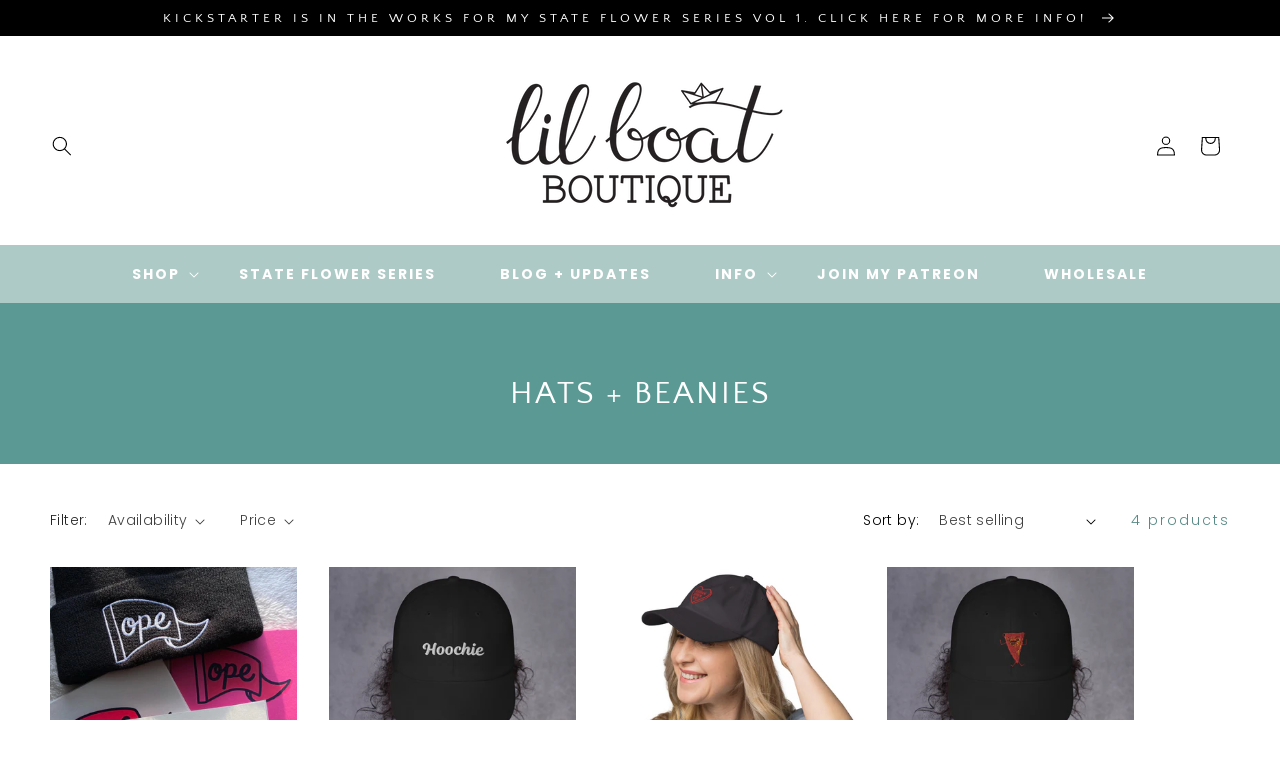

--- FILE ---
content_type: text/css
request_url: https://s3-us-west-2.amazonaws.com/da-restock/da-restock-lil-boat-boutique.myshopify.com.css
body_size: 1175
content:
div#dd-restock-notification-container .da-restock-notification .da-restock-notification-form,div#dd-restock-notification-container .da-restock-notification form{background-color:#efefef}div#dd-restock-notification-container .da-restock-notification p{color:#999}div#dd-restock-notification-container .da-restock-notification form button,div#dd-restock-notification-container .da-restock-notification-button{background-color:#444;color:#fff}div#dd-restock-notification-container #dd-restock-notification-msg{background-color:#fff;color:#000;border:0}.da-restock-image form{background-color:#7a7a7a;opacity:1}.da-restock-collection-img-new-wrapper p,.da-restock-image p{color:#fff}.da-restock-collection-img-new-wrapper form input,.da-restock-image form input{color:#000;background-color:#fff}.da-restock-collection-img-new-wrapper form input::placeholder,.da-restock-image form input::placeholder{color:#000}.da-restock-collection-img-new-wrapper form button,.da-restock-image form button{background-color:#ccc;color:#000}img.da-restock-collection-img,img.da-restock-collection-img-new{opacity:.3}.da-restock-collection-img-new-wrapper form{background-color:#7a7a7a;opacity:1}